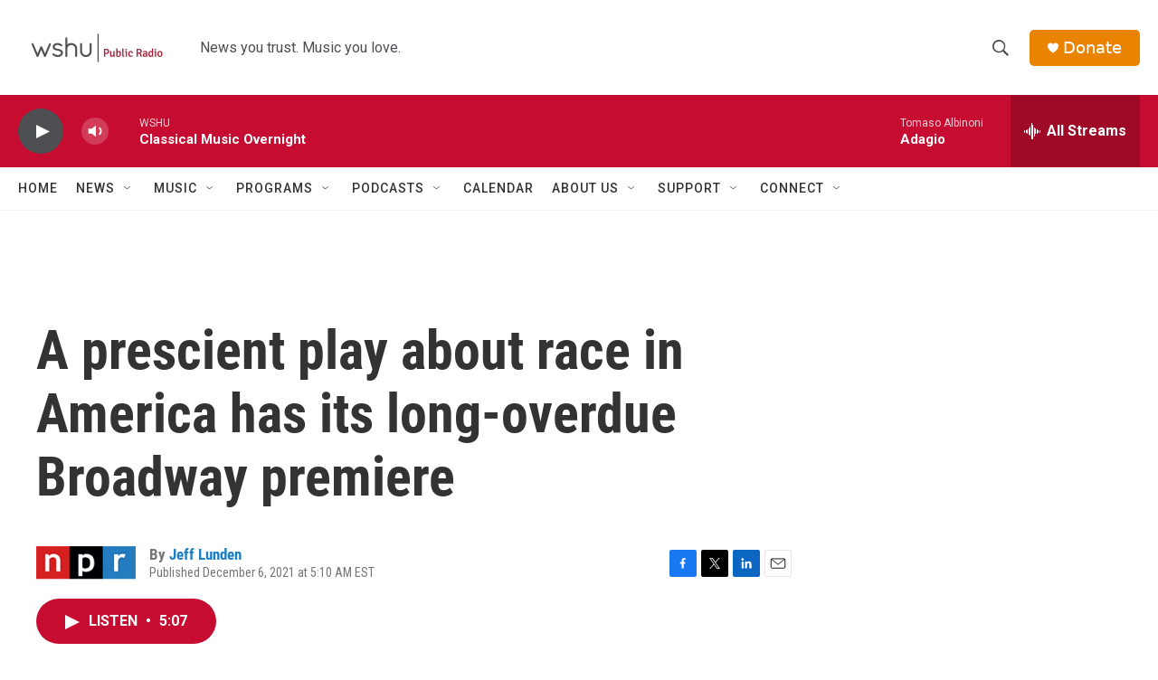

--- FILE ---
content_type: text/html; charset=utf-8
request_url: https://www.google.com/recaptcha/api2/aframe
body_size: 267
content:
<!DOCTYPE HTML><html><head><meta http-equiv="content-type" content="text/html; charset=UTF-8"></head><body><script nonce="4mmo5CuXUw27jH6y_AoYcw">/** Anti-fraud and anti-abuse applications only. See google.com/recaptcha */ try{var clients={'sodar':'https://pagead2.googlesyndication.com/pagead/sodar?'};window.addEventListener("message",function(a){try{if(a.source===window.parent){var b=JSON.parse(a.data);var c=clients[b['id']];if(c){var d=document.createElement('img');d.src=c+b['params']+'&rc='+(localStorage.getItem("rc::a")?sessionStorage.getItem("rc::b"):"");window.document.body.appendChild(d);sessionStorage.setItem("rc::e",parseInt(sessionStorage.getItem("rc::e")||0)+1);localStorage.setItem("rc::h",'1769921869611');}}}catch(b){}});window.parent.postMessage("_grecaptcha_ready", "*");}catch(b){}</script></body></html>